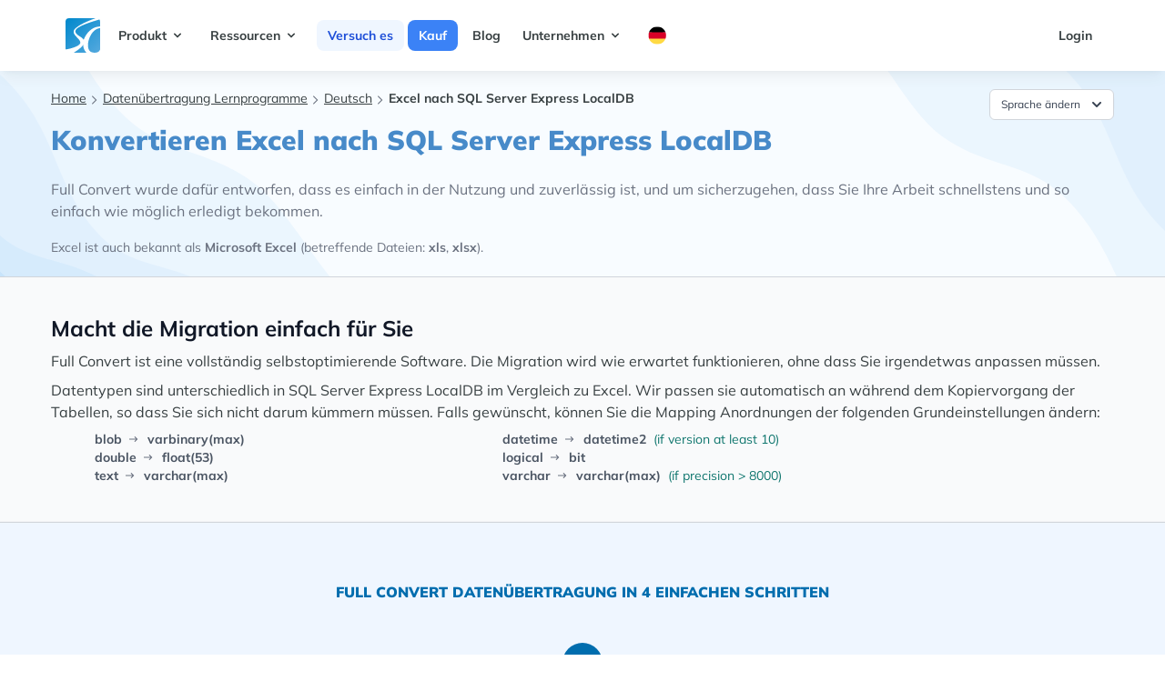

--- FILE ---
content_type: text/html; charset=utf-8
request_url: https://www.fullconvert.com/de/howto/excel-to-localdb
body_size: 10149
content:
<!DOCTYPE html>
<html lang="de" class="scroll-smooth">
  <head>
    <meta charset="utf-8">
    <meta http-equiv="X-UA-Compatible" content="IE=edge">
    <meta name="viewport" content="width=device-width, initial-scale=1.0">
<meta content="bnwMGHYTAAsbBFRIEmI7VAoqBDUiO2IG7QHLERC9Tim9jRTdIysEWjQL" name="csrf-token">
    <link phx-track-static rel="stylesheet" href="/assets/app-e696a75cbecfb3098ddae63543cc18ab.css?vsn=d">

      <script type="text/javascript">
        window.isCartPage = false;
      </script>

    <script defer phx-track-static type="text/javascript" src="/assets/app-e51f75c2e17d0ff3b91e2c3d5e59de25.js?vsn=d"></script>
<title>Excel nach SQL Server Express LocalDB | Full Convert</title>
    <meta content="Lernprogramm zur Datenbankübertragung - schnell Tabellen, Verzeichnisse, Fremdschlüssel und Daten kopieren. Konvertieren Excel nach SQL Server Express LocalDB." name="description">

    <link rel="canonical" href="https://www.fullconvert.com/de/howto/excel-to-localdb">
    <!-- preconnect begin -->
    <!-- preconnect end -->

    <!-- preload begin -->
    <link rel='preload' href='/fonts/mulish-v7-latin-regular.woff2' as='font' crossorigin="anonymous" />
    <link rel='preload' href='/fonts/mulish-v7-latin-700.woff2' as='font' crossorigin="anonymous" />
    <link rel='preload' href='/fonts/mulish-v7-latin-900.woff2' as='font' crossorigin="anonymous" />
      <!-- preload end -->




<script defer data-domain="fullconvert.com" src="https://plausible.io/js/script.js"></script>


<!-- Google Tag Manager -->
<script>(function(w,d,s,l,i){w[l]=w[l]||[];w[l].push({'gtm.start':
new Date().getTime(),event:'gtm.js'});var f=d.getElementsByTagName(s)[0],
j=d.createElement(s),dl=l!='dataLayer'?'&l='+l:'';j.async=true;j.src=
'https://www.googletagmanager.com/gtm.js?id='+i+dl;f.parentNode.insertBefore(j,f);
})(window,document,'script','dataLayer','GTM-NW5DSPMH');</script>
<!-- End Google Tag Manager -->

  </head>
  <body class="text-darkgray">
<!-- Google Tag Manager (noscript) -->
<noscript><iframe src="https://www.googletagmanager.com/ns.html?id=GTM-NW5DSPMH"
height="0" width="0" style="display:none;visibility:hidden"></iframe></noscript>
<!-- End Google Tag Manager (noscript) -->

<nav class="shadow-lg min-h-24">
    <div class="container mx-auto px-8 lg:px-16">
      <div class="flex justify-between">

        <div class="flex text-sm font-bold">
          <!-- logo -->
          <div class="">
            <a href="/de" class="flex items-center py-5 px-2 text-gray-700 hover:text-gray-900">
              <svg width="38" height="38" viewBox="0 0 38 38" fill="none" xmlns="http://www.w3.org/2000/svg">
                <g clip-path="url(#clip0_1112_1887)">
                <rect width="38" height="38" rx="4" fill="url(#paint0_linear_1112_1887)"></rect>
                <path d="M26.6422 36.1265C27.7916 37.4134 30.0127 37.9791 32.2001 37.9791C36.9923 37.9791 38 35.5 39.6106 31.0001V44.0002H22.9369L23.4 38.4423C19.1049 34.1471 18.5352 28.8376 20.1579 23.158C22.9538 16.4899 28.3602 10.2426 35.9053 9.26327L38.6843 9V10.7388C32.0109 11.3493 28.1673 16.6211 26 22.5C24.5526 26.425 23.5898 32.7081 26.6422 36.1265Z" fill="white"></path>
                <path d="M19.2316 29.6422C17.3478 32.4227 13.3802 35.2228 9.04213 37.979L3.94739 41.6843H-3V34.2738H0.705272C2.88081 33.9839 4.59308 33.553 5.33686 33.3475C28.8097 26.8693 6.80842 21.3776 9.04213 13.8948C10.1562 10.1625 19.5893 4.69396 33.1264 0H40.5369L35.9054 1.85264C25.5321 4.86055 11.6016 9.52482 10.8948 13.8948C10.1184 18.6921 18.3634 20.127 20.158 24.0843C20.899 27.419 19.8492 29.179 19.2316 29.6422Z" fill="white"></path>
                </g>
                <defs>
                <linearGradient id="paint0_linear_1112_1887" x1="0" y1="0" x2="38" y2="38" gradientUnits="userSpaceOnUse">
                <stop stop-color="#0088CC"></stop>
                <stop offset="1" stop-color="#55A9DE"></stop>
                </linearGradient>
                <clipPath id="clip0_1112_1887">
                <rect width="38" height="38" fill="white"></rect>
                </clipPath>
                </defs>
              </svg>
            </a>
          </div>

          <!-- primary nav -->
          <div class="primary-color hidden md:flex items-center">
            
              
                <div @click.away="open = false" class="relative" x-data="{ open: false }">
                  <button @click="open = !open" class="flex flex-row items-center w-full mr-1 px-3 py-2 mt-2 text-sm font-bold text-left bg-transparent rounded-lg dark-mode:bg-transparent dark-mode:focus:text-white dark-mode:hover:text-white dark-mode:focus:bg-gray-600 dark-mode:hover:bg-gray-600 md:w-auto md:inline md:mt-0  hover:text-gray-900 focus:text-gray-900 hover:bg-blue-50 focus:bg-blue-100 focus:outline-none focus:shadow-outline">
                    
                      <span>Produkt</span>
                      <svg fill="currentColor" viewBox="0 0 20 20" :class="{'rotate-180': open, 'rotate-0': !open}" class="inline w-4 h-4 mt-1  transition-transform duration-200 transform md:-mt-1"><path fill-rule="evenodd" d="M5.293 7.293a1 1 0 011.414 0L10 10.586l3.293-3.293a1 1 0 111.414 1.414l-4 4a1 1 0 01-1.414 0l-4-4a1 1 0 010-1.414z" clip-rule="evenodd"></path></svg>
                    
                  </button>
                  <div x-show="open" x-transition:enter="transition ease-out duration-100" x-transition:enter-start="transform opacity-0 scale-95" x-transition:enter-end="transform opacity-100 scale-100" x-transition:leave="transition ease-in duration-75" x-transition:leave-start="transform opacity-100 scale-100" x-transition:leave-end="transform opacity-0 scale-95" class="z-20 absolute left-0 w-full mt-2 origin-top-right rounded-md shadow-lg md:w-48" style="display: none">
                    <div class="px-2 py-2 bg-white rounded-md shadow dark-mode:bg-gray-800">
                      
                        
                          <a class="block px-4 py-2 mt-2 text-sm font-semibold bg-transparent rounded-lg md:mt-0 hover:text-gray-900 focus:text-gray-900 hover:bg-blue-50 focus:bg-blue-100 focus:outline-none focus:shadow-outline" href="/de/overview">Übersicht</a>
                        
                      
                        
                          <a class="block px-4 py-2 mt-2 text-sm font-semibold bg-transparent rounded-lg md:mt-0 hover:text-gray-900 focus:text-gray-900 hover:bg-blue-50 focus:bg-blue-100 focus:outline-none focus:shadow-outline" href="/de/replication">Replication</a>
                        
                      
                        
                          <a class="block px-4 py-2 mt-2 text-sm font-semibold bg-transparent rounded-lg md:mt-0 hover:text-gray-900 focus:text-gray-900 hover:bg-blue-50 focus:bg-blue-100 focus:outline-none focus:shadow-outline" href="/de/support">Kundensupport</a>
                        
                      
                    </div>
                  </div>
                </div>
              
            
              
                <div @click.away="open = false" class="relative" x-data="{ open: false }">
                  <button @click="open = !open" class="flex flex-row items-center w-full mr-1 px-3 py-2 mt-2 text-sm font-bold text-left bg-transparent rounded-lg dark-mode:bg-transparent dark-mode:focus:text-white dark-mode:hover:text-white dark-mode:focus:bg-gray-600 dark-mode:hover:bg-gray-600 md:w-auto md:inline md:mt-0  hover:text-gray-900 focus:text-gray-900 hover:bg-blue-50 focus:bg-blue-100 focus:outline-none focus:shadow-outline">
                    
                      <span>Ressourcen</span>
                      <svg fill="currentColor" viewBox="0 0 20 20" :class="{'rotate-180': open, 'rotate-0': !open}" class="inline w-4 h-4 mt-1  transition-transform duration-200 transform md:-mt-1"><path fill-rule="evenodd" d="M5.293 7.293a1 1 0 011.414 0L10 10.586l3.293-3.293a1 1 0 111.414 1.414l-4 4a1 1 0 01-1.414 0l-4-4a1 1 0 010-1.414z" clip-rule="evenodd"></path></svg>
                    
                  </button>
                  <div x-show="open" x-transition:enter="transition ease-out duration-100" x-transition:enter-start="transform opacity-0 scale-95" x-transition:enter-end="transform opacity-100 scale-100" x-transition:leave="transition ease-in duration-75" x-transition:leave-start="transform opacity-100 scale-100" x-transition:leave-end="transform opacity-0 scale-95" class="z-20 absolute left-0 w-full mt-2 origin-top-right rounded-md shadow-lg md:w-48" style="display: none">
                    <div class="px-2 py-2 bg-white rounded-md shadow dark-mode:bg-gray-800">
                      
                        
                          <a class="block px-4 py-2 mt-2 text-sm font-semibold bg-transparent rounded-lg md:mt-0 hover:text-gray-900 focus:text-gray-900 hover:bg-blue-50 focus:bg-blue-100 focus:outline-none focus:shadow-outline" href="/de/all-tutorials">Lernprogramme</a>
                        
                      
                        
                          <a class="block px-4 py-2 mt-2 text-sm font-semibold bg-transparent rounded-lg md:mt-0 hover:text-gray-900 focus:text-gray-900 hover:bg-blue-50 focus:bg-blue-100 focus:outline-none focus:shadow-outline" href="/documentation">Handbuch</a>
                        
                      
                        
                          <a class="block px-4 py-2 mt-2 text-sm font-semibold bg-transparent rounded-lg md:mt-0 hover:text-gray-900 focus:text-gray-900 hover:bg-blue-50 focus:bg-blue-100 focus:outline-none focus:shadow-outline" href="/de/changelog">Änderungsprotokoll</a>
                        
                      
                        
                          <a class="block px-4 py-2 mt-2 text-sm font-semibold bg-transparent rounded-lg md:mt-0 hover:text-gray-900 focus:text-gray-900 hover:bg-blue-50 focus:bg-blue-100 focus:outline-none focus:shadow-outline" href="/de/databases">Datenbanken</a>
                        
                      
                    </div>
                  </div>
                </div>
              
            
              
                <div>
  <a href="/de/trial" class="ml-1 bg-blue-50 text-blue-700 hover:bg-blue-200 hover:text-blue-900 px-3 py-2 w-full rounded-lg">Versuch es</a>
</div>
              
            
              
                <div>
  <a href="/de/order" class="ml-1 bg-blue-500 text-white hover:bg-blue-700 hover:text-white px-3 py-2 w-full rounded-lg">Kauf</a>
</div>
              
            
              
                <div>
  <a href="https://blog.spectralcore.com" class="ml-1 hover:text-gray-900 hover:bg-gray-100 px-3 py-2 w-full rounded-lg">Blog</a>
</div>
              
            
              
                <div @click.away="open = false" class="relative" x-data="{ open: false }">
                  <button @click="open = !open" class="flex flex-row items-center w-full mr-1 px-3 py-2 mt-2 text-sm font-bold text-left bg-transparent rounded-lg dark-mode:bg-transparent dark-mode:focus:text-white dark-mode:hover:text-white dark-mode:focus:bg-gray-600 dark-mode:hover:bg-gray-600 md:w-auto md:inline md:mt-0  hover:text-gray-900 focus:text-gray-900 hover:bg-blue-50 focus:bg-blue-100 focus:outline-none focus:shadow-outline">
                    
                      <span>Unternehmen</span>
                      <svg fill="currentColor" viewBox="0 0 20 20" :class="{'rotate-180': open, 'rotate-0': !open}" class="inline w-4 h-4 mt-1  transition-transform duration-200 transform md:-mt-1"><path fill-rule="evenodd" d="M5.293 7.293a1 1 0 011.414 0L10 10.586l3.293-3.293a1 1 0 111.414 1.414l-4 4a1 1 0 01-1.414 0l-4-4a1 1 0 010-1.414z" clip-rule="evenodd"></path></svg>
                    
                  </button>
                  <div x-show="open" x-transition:enter="transition ease-out duration-100" x-transition:enter-start="transform opacity-0 scale-95" x-transition:enter-end="transform opacity-100 scale-100" x-transition:leave="transition ease-in duration-75" x-transition:leave-start="transform opacity-100 scale-100" x-transition:leave-end="transform opacity-0 scale-95" class="z-20 absolute left-0 w-full mt-2 origin-top-right rounded-md shadow-lg md:w-48" style="display: none">
                    <div class="px-2 py-2 bg-white rounded-md shadow dark-mode:bg-gray-800">
                      
                        
                          <a class="block px-4 py-2 mt-2 text-sm font-semibold bg-transparent rounded-lg md:mt-0 hover:text-gray-900 focus:text-gray-900 hover:bg-blue-50 focus:bg-blue-100 focus:outline-none focus:shadow-outline" href="/de/about">Über uns</a>
                        
                      
                        
                          <a class="block px-4 py-2 mt-2 text-sm font-semibold bg-transparent rounded-lg md:mt-0 hover:text-gray-900 focus:text-gray-900 hover:bg-blue-50 focus:bg-blue-100 focus:outline-none focus:shadow-outline" href="/de/contact">Kontakt</a>
                        
                      
                    </div>
                  </div>
                </div>
              
            
              
                <div @click.away="open = false" class="relative" x-data="{ open: false }">
                  <button @click="open = !open" class="flex flex-row items-center w-full mr-1 px-3 py-2 mt-2 text-sm font-bold text-left bg-transparent rounded-lg dark-mode:bg-transparent dark-mode:focus:text-white dark-mode:hover:text-white dark-mode:focus:bg-gray-600 dark-mode:hover:bg-gray-600 md:w-auto md:inline md:mt-0  hover:text-gray-900 focus:text-gray-900 hover:bg-blue-50 focus:bg-blue-100 focus:outline-none focus:shadow-outline">
                    
                      <img class="w-5 h-5" src="/images/flags/rounded-de.svg" alt="">
                    
                  </button>
                  <div x-show="open" x-transition:enter="transition ease-out duration-100" x-transition:enter-start="transform opacity-0 scale-95" x-transition:enter-end="transform opacity-100 scale-100" x-transition:leave="transition ease-in duration-75" x-transition:leave-start="transform opacity-100 scale-100" x-transition:leave-end="transform opacity-0 scale-95" class="z-20 absolute left-0 w-full mt-2 origin-top-right rounded-md shadow-lg md:w-48" style="display: none">
                    <div class="px-2 py-2 bg-white rounded-md shadow dark-mode:bg-gray-800">
                      
                        
                          <a class="block px-4 py-2 mt-2 text-sm font-semibold bg-transparent rounded-lg md:mt-0 hover:text-gray-900 focus:text-gray-900 hover:bg-blue-50 focus:bg-blue-100 focus:outline-none focus:shadow-outline" href="/howto/excel-to-localdb">English</a>
                        
                      
                        
                          <a class="block px-4 py-2 mt-2 text-sm font-semibold bg-transparent rounded-lg md:mt-0 hover:text-gray-900 focus:text-gray-900 hover:bg-blue-50 focus:bg-blue-100 focus:outline-none focus:shadow-outline" href="/de/howto/excel-to-localdb">Deutsch</a>
                        
                      
                        
                          <a class="block px-4 py-2 mt-2 text-sm font-semibold bg-transparent rounded-lg md:mt-0 hover:text-gray-900 focus:text-gray-900 hover:bg-blue-50 focus:bg-blue-100 focus:outline-none focus:shadow-outline" href="/pt/howto/excel-to-localdb">Português</a>
                        
                      
                        
                          <a class="block px-4 py-2 mt-2 text-sm font-semibold bg-transparent rounded-lg md:mt-0 hover:text-gray-900 focus:text-gray-900 hover:bg-blue-50 focus:bg-blue-100 focus:outline-none focus:shadow-outline" href="/it/howto/excel-to-localdb">Italiano</a>
                        
                      
                        
                          <a class="block px-4 py-2 mt-2 text-sm font-semibold bg-transparent rounded-lg md:mt-0 hover:text-gray-900 focus:text-gray-900 hover:bg-blue-50 focus:bg-blue-100 focus:outline-none focus:shadow-outline" href="/fr/howto/excel-to-localdb">Français</a>
                        
                      
                    </div>
                  </div>
                </div>
              
            
          </div>
        </div>

        <!-- secondary nav -->
        <div class="hidden md:flex items-center space-x-1 text-sm font-bold">
          <a href="https://www.spectralcore.com/client" class="flex flex-row items-center w-full mr-1 px-3 py-2 mt-2 text-sm font-bold text-left bg-transparent rounded-lg dark-mode:bg-transparent dark-mode:focus:text-white dark-mode:hover:text-white dark-mode:focus:bg-gray-600 dark-mode:hover:bg-gray-600 md:w-auto md:inline md:mt-0 hover:text-gray-900 focus:text-gray-900 hover:bg-blue-50 focus:bg-blue-100 focus:outline-none focus:shadow-outline">Login</a>
        </div>

        <!-- mobile button goes here -->
        <div class="md:hidden flex items-center">
          <button class="mobile-menu-button">
            <svg class="w-6 h-6" xmlns="http://www.w3.org/2000/svg" fill="none" viewBox="0 0 24 24" stroke="currentColor">
              <path stroke-linecap="round" stroke-linejoin="round" stroke-width="2" d="M4 6h16M4 12h16M4 18h16"></path>
            </svg>
          </button>
        </div>

      </div>
    </div>

    <!-- mobile menu -->
    <div class="mobile-menu hidden md:hidden px-4 pb-4 ">
      
        
          <div @click.away="open = false" class="relative" x-data="{ open: false }">
            <button @click="open = !open" class="flex flex-row items-center w-full mr-1 px-3 py-2 mt-2 text-sm font-bold text-left  rounded-lg  md:w-auto md:inline md:mt-0  hover:text-gray-900 focus:text-gray-900 hover:bg-blue-50 focus:bg-blue-100 focus:outline-none focus:shadow-outline">
              <span>Produkt</span>
              <svg fill="currentColor" viewBox="0 0 20 20" :class="{'rotate-180': open, 'rotate-0': !open}" class="inline w-4 h-4 mt-1  transition-transform duration-200 transform md:-mt-1"><path fill-rule="evenodd" d="M5.293 7.293a1 1 0 011.414 0L10 10.586l3.293-3.293a1 1 0 111.414 1.414l-4 4a1 1 0 01-1.414 0l-4-4a1 1 0 010-1.414z" clip-rule="evenodd"></path></svg>
            </button>
            <div x-show="open" x-transition:enter="transition ease-out duration-100" x-transition:enter-start="transform opacity-0 scale-95" x-transition:enter-end="transform opacity-100 scale-100" x-transition:leave="transition ease-in duration-75" x-transition:leave-start="transform opacity-100 scale-100" x-transition:leave-end="transform opacity-0 scale-95" class="relative right-0 w-full mt-2 origin-top-right rounded-md  md:w-48">
              <div class="px-2 py-2 bg-white rounded-md shadow dark-mode:bg-gray-800">
                
                  
                    <a class="block px-4 py-2 mt-2 text-sm font-semibold  rounded-lg md:mt-0 hover:text-gray-900 focus:text-gray-900 hover:bg-blue-50 focus:bg-blue-100 focus:outline-none focus:shadow-outline" href="/de/overview">Übersicht</a>
                  
                
                  
                    <a class="block px-4 py-2 mt-2 text-sm font-semibold  rounded-lg md:mt-0 hover:text-gray-900 focus:text-gray-900 hover:bg-blue-50 focus:bg-blue-100 focus:outline-none focus:shadow-outline" href="/de/replication">Replication</a>
                  
                
                  
                    <a class="block px-4 py-2 mt-2 text-sm font-semibold  rounded-lg md:mt-0 hover:text-gray-900 focus:text-gray-900 hover:bg-blue-50 focus:bg-blue-100 focus:outline-none focus:shadow-outline" href="/de/support">Kundensupport</a>
                  
                
              </div>
            </div>
          </div>
        
      
        
          <div @click.away="open = false" class="relative" x-data="{ open: false }">
            <button @click="open = !open" class="flex flex-row items-center w-full mr-1 px-3 py-2 mt-2 text-sm font-bold text-left  rounded-lg  md:w-auto md:inline md:mt-0  hover:text-gray-900 focus:text-gray-900 hover:bg-blue-50 focus:bg-blue-100 focus:outline-none focus:shadow-outline">
              <span>Ressourcen</span>
              <svg fill="currentColor" viewBox="0 0 20 20" :class="{'rotate-180': open, 'rotate-0': !open}" class="inline w-4 h-4 mt-1  transition-transform duration-200 transform md:-mt-1"><path fill-rule="evenodd" d="M5.293 7.293a1 1 0 011.414 0L10 10.586l3.293-3.293a1 1 0 111.414 1.414l-4 4a1 1 0 01-1.414 0l-4-4a1 1 0 010-1.414z" clip-rule="evenodd"></path></svg>
            </button>
            <div x-show="open" x-transition:enter="transition ease-out duration-100" x-transition:enter-start="transform opacity-0 scale-95" x-transition:enter-end="transform opacity-100 scale-100" x-transition:leave="transition ease-in duration-75" x-transition:leave-start="transform opacity-100 scale-100" x-transition:leave-end="transform opacity-0 scale-95" class="relative right-0 w-full mt-2 origin-top-right rounded-md  md:w-48">
              <div class="px-2 py-2 bg-white rounded-md shadow dark-mode:bg-gray-800">
                
                  
                    <a class="block px-4 py-2 mt-2 text-sm font-semibold  rounded-lg md:mt-0 hover:text-gray-900 focus:text-gray-900 hover:bg-blue-50 focus:bg-blue-100 focus:outline-none focus:shadow-outline" href="/de/all-tutorials">Lernprogramme</a>
                  
                
                  
                    <a class="block px-4 py-2 mt-2 text-sm font-semibold  rounded-lg md:mt-0 hover:text-gray-900 focus:text-gray-900 hover:bg-blue-50 focus:bg-blue-100 focus:outline-none focus:shadow-outline" href="/documentation">Handbuch</a>
                  
                
                  
                    <a class="block px-4 py-2 mt-2 text-sm font-semibold  rounded-lg md:mt-0 hover:text-gray-900 focus:text-gray-900 hover:bg-blue-50 focus:bg-blue-100 focus:outline-none focus:shadow-outline" href="/de/changelog">Änderungsprotokoll</a>
                  
                
                  
                    <a class="block px-4 py-2 mt-2 text-sm font-semibold  rounded-lg md:mt-0 hover:text-gray-900 focus:text-gray-900 hover:bg-blue-50 focus:bg-blue-100 focus:outline-none focus:shadow-outline" href="/de/databases">Datenbanken</a>
                  
                
              </div>
            </div>
          </div>
        
      
        
          <div class="pt-2 ">
            <a href="/de/trial" class="text-sm font-bold  hover:text-gray-900 hover:bg-gray-100 mr-1 px-3 py-2 w-full rounded-lg">Versuch es</a>
          </div>
        
      
        
          <div class="pt-2 ">
            <a href="/de/order" class="text-sm font-bold  hover:text-gray-900 hover:bg-gray-100 mr-1 px-3 py-2 w-full rounded-lg">Kauf</a>
          </div>
        
      
        
          <div class="pt-2 ">
            <a href="https://blog.spectralcore.com" class="text-sm font-bold  hover:text-gray-900 hover:bg-gray-100 mr-1 px-3 py-2 w-full rounded-lg">Blog</a>
          </div>
        
      
        
          <div @click.away="open = false" class="relative" x-data="{ open: false }">
            <button @click="open = !open" class="flex flex-row items-center w-full mr-1 px-3 py-2 mt-2 text-sm font-bold text-left  rounded-lg  md:w-auto md:inline md:mt-0  hover:text-gray-900 focus:text-gray-900 hover:bg-blue-50 focus:bg-blue-100 focus:outline-none focus:shadow-outline">
              <span>Unternehmen</span>
              <svg fill="currentColor" viewBox="0 0 20 20" :class="{'rotate-180': open, 'rotate-0': !open}" class="inline w-4 h-4 mt-1  transition-transform duration-200 transform md:-mt-1"><path fill-rule="evenodd" d="M5.293 7.293a1 1 0 011.414 0L10 10.586l3.293-3.293a1 1 0 111.414 1.414l-4 4a1 1 0 01-1.414 0l-4-4a1 1 0 010-1.414z" clip-rule="evenodd"></path></svg>
            </button>
            <div x-show="open" x-transition:enter="transition ease-out duration-100" x-transition:enter-start="transform opacity-0 scale-95" x-transition:enter-end="transform opacity-100 scale-100" x-transition:leave="transition ease-in duration-75" x-transition:leave-start="transform opacity-100 scale-100" x-transition:leave-end="transform opacity-0 scale-95" class="relative right-0 w-full mt-2 origin-top-right rounded-md  md:w-48">
              <div class="px-2 py-2 bg-white rounded-md shadow dark-mode:bg-gray-800">
                
                  
                    <a class="block px-4 py-2 mt-2 text-sm font-semibold  rounded-lg md:mt-0 hover:text-gray-900 focus:text-gray-900 hover:bg-blue-50 focus:bg-blue-100 focus:outline-none focus:shadow-outline" href="/de/about">Über uns</a>
                  
                
                  
                    <a class="block px-4 py-2 mt-2 text-sm font-semibold  rounded-lg md:mt-0 hover:text-gray-900 focus:text-gray-900 hover:bg-blue-50 focus:bg-blue-100 focus:outline-none focus:shadow-outline" href="/de/contact">Kontakt</a>
                  
                
              </div>
            </div>
          </div>
        
      
        
          <div @click.away="open = false" class="relative" x-data="{ open: false }">
            <button @click="open = !open" class="flex flex-row items-center w-full mr-1 px-3 py-2 mt-2 text-sm font-bold text-left  rounded-lg  md:w-auto md:inline md:mt-0  hover:text-gray-900 focus:text-gray-900 hover:bg-blue-50 focus:bg-blue-100 focus:outline-none focus:shadow-outline">
              <span>lang</span>
              <svg fill="currentColor" viewBox="0 0 20 20" :class="{'rotate-180': open, 'rotate-0': !open}" class="inline w-4 h-4 mt-1  transition-transform duration-200 transform md:-mt-1"><path fill-rule="evenodd" d="M5.293 7.293a1 1 0 011.414 0L10 10.586l3.293-3.293a1 1 0 111.414 1.414l-4 4a1 1 0 01-1.414 0l-4-4a1 1 0 010-1.414z" clip-rule="evenodd"></path></svg>
            </button>
            <div x-show="open" x-transition:enter="transition ease-out duration-100" x-transition:enter-start="transform opacity-0 scale-95" x-transition:enter-end="transform opacity-100 scale-100" x-transition:leave="transition ease-in duration-75" x-transition:leave-start="transform opacity-100 scale-100" x-transition:leave-end="transform opacity-0 scale-95" class="relative right-0 w-full mt-2 origin-top-right rounded-md  md:w-48">
              <div class="px-2 py-2 bg-white rounded-md shadow dark-mode:bg-gray-800">
                
                  
                    <a class="block px-4 py-2 mt-2 text-sm font-semibold  rounded-lg md:mt-0 hover:text-gray-900 focus:text-gray-900 hover:bg-blue-50 focus:bg-blue-100 focus:outline-none focus:shadow-outline" href="/howto/excel-to-localdb">English</a>
                  
                
                  
                    <a class="block px-4 py-2 mt-2 text-sm font-semibold  rounded-lg md:mt-0 hover:text-gray-900 focus:text-gray-900 hover:bg-blue-50 focus:bg-blue-100 focus:outline-none focus:shadow-outline" href="/de/howto/excel-to-localdb">Deutsch</a>
                  
                
                  
                    <a class="block px-4 py-2 mt-2 text-sm font-semibold  rounded-lg md:mt-0 hover:text-gray-900 focus:text-gray-900 hover:bg-blue-50 focus:bg-blue-100 focus:outline-none focus:shadow-outline" href="/pt/howto/excel-to-localdb">Português</a>
                  
                
                  
                    <a class="block px-4 py-2 mt-2 text-sm font-semibold  rounded-lg md:mt-0 hover:text-gray-900 focus:text-gray-900 hover:bg-blue-50 focus:bg-blue-100 focus:outline-none focus:shadow-outline" href="/it/howto/excel-to-localdb">Italiano</a>
                  
                
                  
                    <a class="block px-4 py-2 mt-2 text-sm font-semibold  rounded-lg md:mt-0 hover:text-gray-900 focus:text-gray-900 hover:bg-blue-50 focus:bg-blue-100 focus:outline-none focus:shadow-outline" href="/fr/howto/excel-to-localdb">Français</a>
                  
                
              </div>
            </div>
          </div>
        
      
    </div>
  </nav>
<div class="bg-hero-product-1 py-5 border-b border-gray-300">
  <div class="relative max-w-xl mx-auto px-4 sm:px-6 lg:px-8 lg:max-w-screen-xl">
    <div class="mx-auto overflow-hidden lg:flex">
      <div class="px-6 relative w-full min-h-[11rem]">
        <div class="flex justify-between">
          <div class="text-xs md:text-sm ">
    <ul class=" inline-flex">
      <li class="flex items-center">
        <a href="/" class="underline pb-1">Home</a>
        <svg aria-hidden="true" focusable="false" data-prefix="far" data-icon="check" class="w-3 h-3 text-gray-500 ml-1.5" role="img" xmlns="http://www.w3.org/2000/svg" viewBox="0 0 576 512">
  <path fill="currentColor" d="M24.707 38.101L4.908 57.899c-4.686 4.686-4.686 12.284 0 16.971L185.607 256 4.908 437.13c-4.686 4.686-4.686 12.284 0 16.971L24.707 473.9c4.686 4.686 12.284 4.686 16.971 0l209.414-209.414c4.686-4.686 4.686-12.284 0-16.971L41.678 38.101c-4.687-4.687-12.285-4.687-16.971 0z"></path>
    
</svg>
      </li>
      
        <li class="flex items-center">
          <a href="/all-tutorials" class="underline pb-1">Datenübertragung Lernprogramme</a>
          <svg aria-hidden="true" focusable="false" data-prefix="far" data-icon="check" class="w-3 h-3 text-gray-500 ml-1.5" role="img" xmlns="http://www.w3.org/2000/svg" viewBox="0 0 576 512">
  <path fill="currentColor" d="M24.707 38.101L4.908 57.899c-4.686 4.686-4.686 12.284 0 16.971L185.607 256 4.908 437.13c-4.686 4.686-4.686 12.284 0 16.971L24.707 473.9c4.686 4.686 12.284 4.686 16.971 0l209.414-209.414c4.686-4.686 4.686-12.284 0-16.971L41.678 38.101c-4.687-4.687-12.285-4.687-16.971 0z"></path>
    
</svg>
        </li>
      
        <li class="flex items-center">
          <a href="/de/tutorials" class="underline pb-1">Deutsch</a>
          <svg aria-hidden="true" focusable="false" data-prefix="far" data-icon="check" class="w-3 h-3 text-gray-500 ml-1.5" role="img" xmlns="http://www.w3.org/2000/svg" viewBox="0 0 576 512">
  <path fill="currentColor" d="M24.707 38.101L4.908 57.899c-4.686 4.686-4.686 12.284 0 16.971L185.607 256 4.908 437.13c-4.686 4.686-4.686 12.284 0 16.971L24.707 473.9c4.686 4.686 12.284 4.686 16.971 0l209.414-209.414c4.686-4.686 4.686-12.284 0-16.971L41.678 38.101c-4.687-4.687-12.285-4.687-16.971 0z"></path>
    
</svg>
        </li>
      
      <li>
        <strong>Excel nach SQL Server Express LocalDB</strong>
      </li>
    </ul>
  </div>
<div x-data="{ open: false }" class="relative inline-block text-left">
  <div>
    <span class="rounded-md shadow-sm">
      <button @click="open = !open" type="button" class="inline-flex justify-center w-full rounded-md border border-gray-300 px-3 py-1.5 bg-white text-xs leading-5 font-medium text-gray-700 hover:text-gray-500 focus:outline-none focus:border-blue-300 focus:shadow-outline-blue active:bg-gray-50 active:text-gray-800 transition ease-in-out duration-150" id="options-menu" aria-haspopup="true" aria-expanded="true">
Sprache ändern
        <svg class="-mr-1 ml-2 h-5 w-5" viewBox="0 0 20 20" fill="currentColor">
          <path fill-rule="evenodd" d="M5.293 7.293a1 1 0 011.414 0L10 10.586l3.293-3.293a1 1 0 111.414 1.414l-4 4a1 1 0 01-1.414 0l-4-4a1 1 0 010-1.414z" clip-rule="evenodd"></path>
        </svg>
      </button>
    </span>
  </div>

  <div x-show="open" @click.away="open = false" class="origin-top-right absolute right-0 mt-1 w-56 rounded-md shadow-sm" x-transition:enter="transition ease-out duration-100" x-transition:enter-start="transform opacity-0 scale-95" x-transition:enter-end="transform opacity-100 scale-100" x-transition:leave="transition ease-in duration-75" x-transition:leave-start="transform opacity-100 scale-100" x-transition:leave-end="transform opacity-0 scale-95">
    <div class="rounded-md bg-white shadow-xs" role="menu" aria-orientation="vertical" aria-labelledby="options-menu">
      <div class="py-1">


            <a href="/howto/excel-to-localdb" title="Convert Excel to SQL Server Express LocalDB">
              <div class="flex items-center bg-white overflow-hidden hover:bg-blue-50">
                <div class="flex-1 px-3 py-1.5 truncate">
                  <p class="text-gray-900 text-xs leading-5 font-medium hover:text-gray-600 transition ease-in-out duration-150">English</p>
                </div>
                <div class="flex-shrink-0 pr-2 w-6 h-6 mr-2 mt-1 inline-flex items-center justify-center text-gray-400 rounded-full bg-transparent hover:text-gray-500 focus:outline-none focus:text-gray-500 focus:bg-gray-100 transition ease-in-out duration-150">
                  <img src="/images/flags/rounded-en.svg" alt="">
                </div>
              </div>
            </a>





            <a href="/pt/howto/excel-to-localdb" title="Converter Excel para SQL Server Express LocalDB">
              <div class="flex items-center bg-white overflow-hidden hover:bg-blue-50">
                <div class="flex-1 px-3 py-1.5 truncate">
                  <p class="text-gray-900 text-xs leading-5 font-medium hover:text-gray-600 transition ease-in-out duration-150">Português</p>
                </div>
                <div class="flex-shrink-0 pr-2 w-6 h-6 mr-2 mt-1 inline-flex items-center justify-center text-gray-400 rounded-full bg-transparent hover:text-gray-500 focus:outline-none focus:text-gray-500 focus:bg-gray-100 transition ease-in-out duration-150">
                  <img src="/images/flags/rounded-pt.svg" alt="">
                </div>
              </div>
            </a>



            <a href="/it/howto/excel-to-localdb" title="La conversione della Excel a SQL Server Express LocalDB">
              <div class="flex items-center bg-white overflow-hidden hover:bg-blue-50">
                <div class="flex-1 px-3 py-1.5 truncate">
                  <p class="text-gray-900 text-xs leading-5 font-medium hover:text-gray-600 transition ease-in-out duration-150">Italiano</p>
                </div>
                <div class="flex-shrink-0 pr-2 w-6 h-6 mr-2 mt-1 inline-flex items-center justify-center text-gray-400 rounded-full bg-transparent hover:text-gray-500 focus:outline-none focus:text-gray-500 focus:bg-gray-100 transition ease-in-out duration-150">
                  <img src="/images/flags/rounded-it.svg" alt="">
                </div>
              </div>
            </a>



            <a href="/fr/howto/excel-to-localdb" title="Convertir Excel de SQL Server Express LocalDB">
              <div class="flex items-center bg-white overflow-hidden hover:bg-blue-50">
                <div class="flex-1 px-3 py-1.5 truncate">
                  <p class="text-gray-900 text-xs leading-5 font-medium hover:text-gray-600 transition ease-in-out duration-150">Français</p>
                </div>
                <div class="flex-shrink-0 pr-2 w-6 h-6 mr-2 mt-1 inline-flex items-center justify-center text-gray-400 rounded-full bg-transparent hover:text-gray-500 focus:outline-none focus:text-gray-500 focus:bg-gray-100 transition ease-in-out duration-150">
                  <img src="/images/flags/rounded-fr.svg" alt="">
                </div>
              </div>
            </a>


      </div>
    </div>
  </div>
</div>
        </div>
        <div class="flex justify-between mt-1">
          <h1 class="text-2xl font-extrabold text-primaryblue sm:text-3xl">
Konvertieren Excel nach SQL Server Express LocalDB
          </h1>
        </div>
        <p class="mt-6 text-base leading-6 text-gray-500 pb-4">
Full Convert wurde dafür entworfen, dass es einfach in der Nutzung und zuverlässig ist, und um sicherzugehen, dass Sie Ihre Arbeit schnellstens und so einfach wie möglich erledigt bekommen.
        </p>

          <p class="text-sm leading-6 text-gray-500">
Excel ist auch bekannt als
<strong>Microsoft Excel</strong>

              (betreffende Dateien: <strong>xls</strong>, <strong>xlsx</strong>).

          </p>


      </div>
    </div>
  </div>
</div>

<div class="bg-gray-50 pt-10 border-b border-gray-100">
  <div class="relative max-w-xl mx-auto px-4 sm:px-6 lg:px-8 lg:max-w-screen-xl">
    <div class="mx-auto overflow-hidden lg:flex">
      <div class="px-6 lg:pb-8 relative w-full">
        <h2 class="text-xl font-bold text-gray-900 sm:text-2xl">Macht die Migration einfach für Sie</h2>
        <p class="mt-2">Full Convert ist eine vollständig selbstoptimierende Software. Die Migration wird wie erwartet funktionieren, ohne dass Sie irgendetwas anpassen müssen.</p>

          <p class="mt-2">Datentypen sind unterschiedlich in SQL Server Express LocalDB im Vergleich zu Excel. Wir passen sie automatisch an während dem Kopiervorgang der Tabellen, so dass Sie sich nicht darum kümmern müssen. Falls gewünscht, können Sie die Mapping Anordnungen der folgenden Grundeinstellungen ändern:</p>

        <ul class="my-2  ml-12 grid grid-cols-2 max-w-4xl">

              <li>
                <div class="flex items-center text-sm font-bold text-gray-600">
blob
                  <svg aria-hidden="true" focusable="false" data-prefix="far" data-icon="check" class="w-3 h-3 text-gray-500 mx-2" role="img" xmlns="http://www.w3.org/2000/svg" viewBox="0 0 576 512">
  <path fill="currentColor" d="M295.515 115.716l-19.626 19.626c-4.753 4.753-4.675 12.484.173 17.14L356.78 230H12c-6.627 0-12 5.373-12 12v28c0 6.627 5.373 12 12 12h344.78l-80.717 77.518c-4.849 4.656-4.927 12.387-.173 17.14l19.626 19.626c4.686 4.686 12.284 4.686 16.971 0l131.799-131.799c4.686-4.686 4.686-12.284 0-16.971L312.485 115.716c-4.686-4.686-12.284-4.686-16.97 0z"></path>
    
</svg>
varbinary(max)

                </div>
              </li>

              <li>
                <div class="flex items-center text-sm font-bold text-gray-600">
datetime
                  <svg aria-hidden="true" focusable="false" data-prefix="far" data-icon="check" class="w-3 h-3 text-gray-500 mx-2" role="img" xmlns="http://www.w3.org/2000/svg" viewBox="0 0 576 512">
  <path fill="currentColor" d="M295.515 115.716l-19.626 19.626c-4.753 4.753-4.675 12.484.173 17.14L356.78 230H12c-6.627 0-12 5.373-12 12v28c0 6.627 5.373 12 12 12h344.78l-80.717 77.518c-4.849 4.656-4.927 12.387-.173 17.14l19.626 19.626c4.686 4.686 12.284 4.686 16.971 0l131.799-131.799c4.686-4.686 4.686-12.284 0-16.971L312.485 115.716c-4.686-4.686-12.284-4.686-16.97 0z"></path>
    
</svg>
datetime2

                    <span class="ml-2 text-sm text-teal-700 font-normal">(if version at least 10)</span>

                </div>
              </li>

              <li>
                <div class="flex items-center text-sm font-bold text-gray-600">
double
                  <svg aria-hidden="true" focusable="false" data-prefix="far" data-icon="check" class="w-3 h-3 text-gray-500 mx-2" role="img" xmlns="http://www.w3.org/2000/svg" viewBox="0 0 576 512">
  <path fill="currentColor" d="M295.515 115.716l-19.626 19.626c-4.753 4.753-4.675 12.484.173 17.14L356.78 230H12c-6.627 0-12 5.373-12 12v28c0 6.627 5.373 12 12 12h344.78l-80.717 77.518c-4.849 4.656-4.927 12.387-.173 17.14l19.626 19.626c4.686 4.686 12.284 4.686 16.971 0l131.799-131.799c4.686-4.686 4.686-12.284 0-16.971L312.485 115.716c-4.686-4.686-12.284-4.686-16.97 0z"></path>
    
</svg>
float(53)

                </div>
              </li>

              <li>
                <div class="flex items-center text-sm font-bold text-gray-600">
logical
                  <svg aria-hidden="true" focusable="false" data-prefix="far" data-icon="check" class="w-3 h-3 text-gray-500 mx-2" role="img" xmlns="http://www.w3.org/2000/svg" viewBox="0 0 576 512">
  <path fill="currentColor" d="M295.515 115.716l-19.626 19.626c-4.753 4.753-4.675 12.484.173 17.14L356.78 230H12c-6.627 0-12 5.373-12 12v28c0 6.627 5.373 12 12 12h344.78l-80.717 77.518c-4.849 4.656-4.927 12.387-.173 17.14l19.626 19.626c4.686 4.686 12.284 4.686 16.971 0l131.799-131.799c4.686-4.686 4.686-12.284 0-16.971L312.485 115.716c-4.686-4.686-12.284-4.686-16.97 0z"></path>
    
</svg>
bit

                </div>
              </li>

              <li>
                <div class="flex items-center text-sm font-bold text-gray-600">
text
                  <svg aria-hidden="true" focusable="false" data-prefix="far" data-icon="check" class="w-3 h-3 text-gray-500 mx-2" role="img" xmlns="http://www.w3.org/2000/svg" viewBox="0 0 576 512">
  <path fill="currentColor" d="M295.515 115.716l-19.626 19.626c-4.753 4.753-4.675 12.484.173 17.14L356.78 230H12c-6.627 0-12 5.373-12 12v28c0 6.627 5.373 12 12 12h344.78l-80.717 77.518c-4.849 4.656-4.927 12.387-.173 17.14l19.626 19.626c4.686 4.686 12.284 4.686 16.971 0l131.799-131.799c4.686-4.686 4.686-12.284 0-16.971L312.485 115.716c-4.686-4.686-12.284-4.686-16.97 0z"></path>
    
</svg>
varchar(max)

                </div>
              </li>

              <li>
                <div class="flex items-center text-sm font-bold text-gray-600">
varchar
                  <svg aria-hidden="true" focusable="false" data-prefix="far" data-icon="check" class="w-3 h-3 text-gray-500 mx-2" role="img" xmlns="http://www.w3.org/2000/svg" viewBox="0 0 576 512">
  <path fill="currentColor" d="M295.515 115.716l-19.626 19.626c-4.753 4.753-4.675 12.484.173 17.14L356.78 230H12c-6.627 0-12 5.373-12 12v28c0 6.627 5.373 12 12 12h344.78l-80.717 77.518c-4.849 4.656-4.927 12.387-.173 17.14l19.626 19.626c4.686 4.686 12.284 4.686 16.971 0l131.799-131.799c4.686-4.686 4.686-12.284 0-16.971L312.485 115.716c-4.686-4.686-12.284-4.686-16.97 0z"></path>
    
</svg>
varchar(max)

                    <span class="ml-2 text-sm text-teal-700 font-normal">(if precision &gt; 8000)</span>

                </div>
              </li>

        </ul>
      </div>
    </div>
  </div>
</div>

<section class="steps-section bg-blue-50 border-t border-gray-300">
  <div class="container mx-auto py-16 px-6 md:px-8 lg:px-20">
      <h4 class="mb-10 md:mb-16 text-center font-extrabold text-lightblue text-capital uppercase">
Full Convert Datenübertragung in 4 einfachen Schritten
      </h4>
      <div class="first-row bg-white shadow-lg rounded-lg">
          <div class="flex justify-center">
              <div class="absolute w-11 h-11 pl-4 pt-2 rounded-full bg-lightblue -mt-5 text-white font-bold text-xl">
                  1.
              </div>
          </div>
          <div class="py-10 md:p-10 px-3">
              <div class="md:grid grid-cols-2  gap-8 md:flex items-center ">
                <img src="/images/docs/conn/excel.webp" alt="Excel connection" class="rounded max-w-md w-5/6 mx-auto md:mx-0 shadow-lg shadow-primaryblue/50">
                <div>
                  <h2 class="text-3xl md:text-xl lg:text-3xl primary-color font-extrabold mt-6 md:mt-0 mb-3 lg:mb-6 text-center md:text-left">Excel</h2>
<p class='mt-3 leading-7 text-gray-700'>Wählen Sie Excel aus der Liste der verfügbaren Datenbanken aus. Full Convert unterstützt alle Versionen von Excel Dokumenten - Excel 97 bis Excel 2007. XLS und SLSX Dateien werden einwandfrei gelesen. Die Formeln werden während der Konvertierung kalkuliert, so dass die Zieldatenbank bereits die Ergebnisse der Formeln und nicht die Formel selbst enthält. </p><p class='mt-3 leading-7 text-gray-700'>Tippen Sie den Namen des Ordners ein, in dem sich Ihre Excel Dokumente befinden, oder klicken Sie auf die "..." (drei Auslassungspunkte) Schaltfläche auf der rechten Seite und Full Convert wird das Baumstrukturverzeichnis öffnen. </p><p class='mt-3 leading-7 text-gray-700'>Sie müssen noch nicht einmal Excel installiert haben, um Ihre Excel Dokumente zu konvertieren. Full Convert kann Ihre Excel Dateien selbst lesen. </p><p class='mt-3 leading-7 text-gray-700'></p>
                </div>
              </div>
          </div>
      </div>
      <div class="flex justify-center">
          <div class="h-[100px] border-dotted border-l-2 border-lightblue"></div>
      </div>
      <div class="second-row bg-white shadow-lg rounded-lg">
          <div class="flex justify-center">
              <div class="absolute w-11 h-11 pl-4 pt-2 rounded-full bg-lightblue -mt-5 text-white font-bold text-xl">
                  2.
              </div>
          </div>
          <div class="py-10 md:p-10 px-3">
              <div class="md:grid grid-cols-2 gap-8 md:flex items-center">
                  <div>
                      <h2 class="text-3xl md:text-xl lg:text-3xl primary-color font-extrabold mb-3 lg:mb-6  text-center md:text-left">SQL Server Express LocalDB</h2>
                      <p class="secondary-color text-base md:text-sm lg:text-base  text-center md:text-left"><p class='mt-3 leading-7 text-gray-700'>Wir wählen SQL Server Express LocalDB aus der Dropdown-Liste aus und geben die Verbindungsparameter ein.</p></p>
                  </div>
                  <img src="/images/docs/conn/localdb.webp" alt="SQL Server Express LocalDB connection" class="rounded max-w-md w-5/6 mx-auto md:mx-0 shadow-lg shadow-primaryblue/50">
              </div>
          </div>
      </div>
      <div class="flex justify-center">
          <div class="h-[100px] border-dotted border-l-2 border-lightblue"></div>
      </div>
      <div class="third-row bg-white shadow-lg rounded-lg">
          <div class="flex justify-center">
              <div class="absolute w-11 h-11 pl-4 pt-2 rounded-full bg-lightblue -mt-5 text-white font-bold text-xl">
                  3.
              </div>
          </div>
          <div class="py-10 md:p-10 px-3">
              <div class="md:grid grid-cols-2 md:flex items-center">
                  <div>
                      <img src="/images/20.07/project-overview.webp" alt="" class="rounded max-w-md w-5/6 mx-auto md:mx-0 shadow-lg shadow-primaryblue/50">
                  </div>
                  <div>
                      <h2 class="text-3xl md:text-xl lg:text-3xl primary-color font-extrabold mt-6 md:mt-0 mb-3 lg:mb-6 text-center md:text-left">
Starten Sie die Umwandlung
                      </h2>
                      <p class="secondary-color text-base md:text-sm lg:text-base  text-center md:text-left">
Für die Umwandlung werden standardgemäß alle Ausgangstabellen ausgewählt. Sollten Sie nur ein paar der Tabellen benötigen, wählen Sie einfach diejenigen ab, die Sie nicht benötigen. Sie können auch alle auf einmal abwählen und danach nur diejenigen auswählen, die Sie benötigen.
                          <span class="block my-2">Zum Starten, klicken Sie den <u>Kopieren Ihrer Datenbank</u> Button.</span>
                      </p>
                  </div>
              </div>
          </div>
      </div>
      <div class="flex justify-center">
          <div class="h-[100px] border-dotted border-l-2 border-lightblue"></div>
      </div>
      <div class="forth-row bg-white shadow-lg rounded-lg">
          <div class="flex justify-center">
              <div class="absolute w-11 h-11 pl-4 pt-2 rounded-full bg-lightblue -mt-5 text-white font-bold text-xl">
                  4.
              </div>
          </div>
          <div class="py-10 md:p-10 px-3">
              <div class="md:grid grid-cols-2 gap-8 md:flex items-center">
                  <div>
                      <h2 class="text-3xl md:text-xl lg:text-3xl primary-color font-extrabold mb-3 lg:mb-6  text-center md:text-left">Umwandlung</h2>
                      <p class="secondary-color text-base md:text-sm lg:text-base  text-center md:text-left">
Die Umwandlung ist hoch optimiert, d. h. sie kann möglichst schnell durchgeführt werden und behält dabei ihre erstklassische Zuverlässigkeit. Riesige Tabellen werden dabei stückweise umgewandelt, Speicherplatz bewahrt und Ihr Computer reagiert trotzdem noch und bleibt schnell.
                      </p>
                  </div>
                  <div>
                      <img src="/images/20.07/copying-data-8.webp" alt="Data copying from source to target" class="rounded max-w-md w-5/6 mx-auto md:mx-0 shadow-lg shadow-primaryblue/50">
                  </div>
              </div>
          </div>
      </div> 
  </div>
</section>

<section class="target-section">
  <div class="container mx-auto px-8 md:px-32 my-8 md:my-16">
    <div class="md:grid grid-cols-2 gap-8 md:flex items-center">
      <div>
        <img src="/images/20.07/target-database-browser.webp" alt="Target database browser" class="rounded max-w-md w-5/6 mx-auto md:mx-0 shadow-lg shadow-primaryblue/50">
      </div>
      <div>
        <h2 class="text-3xl md:text-xl lg:text-3xl primary-color font-extrabold mt-6 md:mt-0 text-center md:text-left ">
Die Daten sind nun in der Zieldankenbank
        </h2>
        <p class="secondary-color my-4 text-base md:text-sm lg:text-base text-center md:text-left">
          <span class="my-3 block">Benutzen Sie unseren eingebauten Datenbank Browser um die kopierten Daten einzusehen.</span>
Selbstverständlich erhalten Sie Einblick in die Details der Umwandlung sowie ausführliche Informationen zu jeder einzelnen Tabelle.
        </p>
      </div>
    </div>
  </div>
</section>
<section class="mt-10 bg-wavy-light border-t border-blue-200">
    <div class="container mx-auto">
      <div class="py-8 md:py-20 px-5 ">
        <h3 class="text-xl md:text-3xl lg:text-5xl font-black primary-color text-center mt-3 ">
Übertragen Sie jetzt Ihre Daten.
          <br>
<span class="text-lightblue">60-Tage-Geld-Zurück-Garantie</span>
        </h3>
        <p class="text-center text-lg text-lightblue my-8 ">
Full Convert wird von Tausenden von Organisationen in 98 Ländern benutzt.
        </p>
        <div class="flex justify-center space-x-4 md:space-x-8">
          <a href="/de/order" class="primary-button">Plan kaufen</a>
          <a href="/de/trial" class="hidden md:inline secondary-button">Kostenlose 14-Tage Testversion</a>
        </div>
      </div>

    </div>
  </section>
<section class="target-section">
  <div class="container mx-auto px-8 md:px-32 my-4 md:my-8">
    <h4 class="text-2xl mb-6">Ähnliche Migrationen</h4>
    <div class="md:grid grid-cols-2 gap-8 md:flex mb-8 md:mb-16">
      <div>
        <ul class="">

            <li>
              <a href="/de/howto/excel-to-access" class="text-blue-500 hover:underline text-sm">
Excel nach Access
              </a>
            </li>

            <li>
              <a href="/de/howto/excel-to-sybasease" class="text-blue-500 hover:underline text-sm">
Excel nach Adaptive Server Enterprise
              </a>
            </li>

            <li>
              <a href="/de/howto/excel-to-dbf" class="text-blue-500 hover:underline text-sm">
Excel nach Clipper
              </a>
            </li>

            <li>
              <a href="/de/howto/excel-to-cockroach" class="text-blue-500 hover:underline text-sm">
Excel nach CockroachDB
              </a>
            </li>

            <li>
              <a href="/de/howto/excel-to-csv" class="text-blue-500 hover:underline text-sm">
Excel nach CSV
              </a>
            </li>

            <li>
              <a href="/de/howto/excel-to-db2" class="text-blue-500 hover:underline text-sm">
Excel nach DB2 LUW
              </a>
            </li>

            <li>
              <a href="/de/howto/excel-to-dbf" class="text-blue-500 hover:underline text-sm">
Excel nach dBase
              </a>
            </li>

            <li>
              <a href="/de/howto/excel-to-firebird" class="text-blue-500 hover:underline text-sm">
Excel nach Firebird
              </a>
            </li>

            <li>
              <a href="/de/howto/excel-to-greenplum" class="text-blue-500 hover:underline text-sm">
Excel nach Greenplum
              </a>
            </li>

            <li>
              <a href="/de/howto/excel-to-sqlbase" class="text-blue-500 hover:underline text-sm">
Excel nach Gupta SQLBase
              </a>
            </li>

            <li>
              <a href="/de/howto/excel-to-ingres" class="text-blue-500 hover:underline text-sm">
Excel nach Ingres
              </a>
            </li>

            <li>
              <a href="/de/howto/excel-to-interbase" class="text-blue-500 hover:underline text-sm">
Excel nach Interbase
              </a>
            </li>

            <li>
              <a href="/de/howto/excel-to-json" class="text-blue-500 hover:underline text-sm">
Excel nach JSON
              </a>
            </li>

            <li>
              <a href="/de/howto/excel-to-mariadb" class="text-blue-500 hover:underline text-sm">
Excel nach MariaDB
              </a>
            </li>

            <li>
              <a href="/de/howto/excel-to-mysql" class="text-blue-500 hover:underline text-sm">
Excel nach MySQL
              </a>
            </li>

            <li>
              <a href="/de/howto/excel-to-nexusdb" class="text-blue-500 hover:underline text-sm">
Excel nach NexusDB
              </a>
            </li>

            <li>
              <a href="/de/howto/excel-to-odbc" class="text-blue-500 hover:underline text-sm">
Excel nach ODBC
              </a>
            </li>

            <li>
              <a href="/de/howto/excel-to-oracle" class="text-blue-500 hover:underline text-sm">
Excel nach Oracle
              </a>
            </li>

            <li>
              <a href="/de/howto/excel-to-rdb" class="text-blue-500 hover:underline text-sm">
Excel nach Oracle RDB
              </a>
            </li>

            <li>
              <a href="/de/howto/excel-to-pervasive" class="text-blue-500 hover:underline text-sm">
Excel nach Pervasive PSQL
              </a>
            </li>

            <li>
              <a href="/de/howto/excel-to-postgres" class="text-blue-500 hover:underline text-sm">
Excel nach PostgreSQL
              </a>
            </li>

            <li>
              <a href="/de/howto/excel-to-progress" class="text-blue-500 hover:underline text-sm">
Excel nach Progress
              </a>
            </li>

            <li>
              <a href="/de/howto/excel-to-sybaseiq" class="text-blue-500 hover:underline text-sm">
Excel nach SAP IQ
              </a>
            </li>

            <li>
              <a href="/de/howto/excel-to-sybaseasa" class="text-blue-500 hover:underline text-sm">
Excel nach SAP SQL Anywhere
              </a>
            </li>

            <li>
              <a href="/de/howto/excel-to-siard" class="text-blue-500 hover:underline text-sm">
Excel nach SIARD
              </a>
            </li>

            <li>
              <a href="/de/howto/excel-to-sqlazure" class="text-blue-500 hover:underline text-sm">
Excel nach SQL Azure
              </a>
            </li>

            <li>
              <a href="/de/howto/excel-to-sql" class="text-blue-500 hover:underline text-sm">
Excel nach SQL Server
              </a>
            </li>

            <li>
              <a href="/de/howto/excel-to-sqlce" class="text-blue-500 hover:underline text-sm">
Excel nach SQL Server CE
              </a>
            </li>

            <li>
              <a href="/de/howto/excel-to-sqlexpress" class="text-blue-500 hover:underline text-sm">
Excel nach SQL Server Express
              </a>
            </li>

            <li>
              <a href="/de/howto/excel-to-localdb" class="text-blue-500 hover:underline text-sm">
Excel nach SQL Server Express LocalDB
              </a>
            </li>

            <li>
              <a href="/de/howto/excel-to-sqlite" class="text-blue-500 hover:underline text-sm">
Excel nach SQLite
              </a>
            </li>

            <li>
              <a href="/de/howto/excel-to-vertica" class="text-blue-500 hover:underline text-sm">
Excel nach Vertica
              </a>
            </li>

            <li>
              <a href="/de/howto/excel-to-vistadb" class="text-blue-500 hover:underline text-sm">
Excel nach VistaDB
              </a>
            </li>

            <li>
              <a href="/de/howto/excel-to-dbf" class="text-blue-500 hover:underline text-sm">
Excel nach Visual FoxPro
              </a>
            </li>

        </ul>
      </div>
      <div>
        <ul class="">

            <li>
              <a href="/de/howto/access-to-localdb" class="text-blue-500 hover:underline text-sm">
Access nach SQL Server Express LocalDB
              </a>
            </li>

            <li>
              <a href="/de/howto/sybasease-to-localdb" class="text-blue-500 hover:underline text-sm">
Adaptive Server Enterprise nach SQL Server Express LocalDB
              </a>
            </li>

            <li>
              <a href="/de/howto/dbf-to-localdb" class="text-blue-500 hover:underline text-sm">
Clipper nach SQL Server Express LocalDB
              </a>
            </li>

            <li>
              <a href="/de/howto/cockroach-to-localdb" class="text-blue-500 hover:underline text-sm">
CockroachDB nach SQL Server Express LocalDB
              </a>
            </li>

            <li>
              <a href="/de/howto/csv-to-localdb" class="text-blue-500 hover:underline text-sm">
CSV nach SQL Server Express LocalDB
              </a>
            </li>

            <li>
              <a href="/de/howto/db2-to-localdb" class="text-blue-500 hover:underline text-sm">
DB2 LUW nach SQL Server Express LocalDB
              </a>
            </li>

            <li>
              <a href="/de/howto/dbf-to-localdb" class="text-blue-500 hover:underline text-sm">
dBase nach SQL Server Express LocalDB
              </a>
            </li>

            <li>
              <a href="/de/howto/excel-to-localdb" class="text-blue-500 hover:underline text-sm">
Excel nach SQL Server Express LocalDB
              </a>
            </li>

            <li>
              <a href="/de/howto/filemaker-to-localdb" class="text-blue-500 hover:underline text-sm">
FileMaker nach SQL Server Express LocalDB
              </a>
            </li>

            <li>
              <a href="/de/howto/firebird-to-localdb" class="text-blue-500 hover:underline text-sm">
Firebird nach SQL Server Express LocalDB
              </a>
            </li>

            <li>
              <a href="/de/howto/greenplum-to-localdb" class="text-blue-500 hover:underline text-sm">
Greenplum nach SQL Server Express LocalDB
              </a>
            </li>

            <li>
              <a href="/de/howto/sqlbase-to-localdb" class="text-blue-500 hover:underline text-sm">
Gupta SQLBase nach SQL Server Express LocalDB
              </a>
            </li>

            <li>
              <a href="/de/howto/ingres-to-localdb" class="text-blue-500 hover:underline text-sm">
Ingres nach SQL Server Express LocalDB
              </a>
            </li>

            <li>
              <a href="/de/howto/interbase-to-localdb" class="text-blue-500 hover:underline text-sm">
Interbase nach SQL Server Express LocalDB
              </a>
            </li>

            <li>
              <a href="/de/howto/json-to-localdb" class="text-blue-500 hover:underline text-sm">
JSON nach SQL Server Express LocalDB
              </a>
            </li>

            <li>
              <a href="/de/howto/mariadb-to-localdb" class="text-blue-500 hover:underline text-sm">
MariaDB nach SQL Server Express LocalDB
              </a>
            </li>

            <li>
              <a href="/de/howto/mysql-to-localdb" class="text-blue-500 hover:underline text-sm">
MySQL nach SQL Server Express LocalDB
              </a>
            </li>

            <li>
              <a href="/de/howto/nexusdb-to-localdb" class="text-blue-500 hover:underline text-sm">
NexusDB nach SQL Server Express LocalDB
              </a>
            </li>

            <li>
              <a href="/de/howto/nuo-to-localdb" class="text-blue-500 hover:underline text-sm">
NuoDB nach SQL Server Express LocalDB
              </a>
            </li>

            <li>
              <a href="/de/howto/odbc-to-localdb" class="text-blue-500 hover:underline text-sm">
ODBC nach SQL Server Express LocalDB
              </a>
            </li>

            <li>
              <a href="/de/howto/oracle-to-localdb" class="text-blue-500 hover:underline text-sm">
Oracle nach SQL Server Express LocalDB
              </a>
            </li>

            <li>
              <a href="/de/howto/rdb-to-localdb" class="text-blue-500 hover:underline text-sm">
Oracle RDB nach SQL Server Express LocalDB
              </a>
            </li>

            <li>
              <a href="/de/howto/paradox-to-localdb" class="text-blue-500 hover:underline text-sm">
Paradox nach SQL Server Express LocalDB
              </a>
            </li>

            <li>
              <a href="/de/howto/pervasive-to-localdb" class="text-blue-500 hover:underline text-sm">
Pervasive PSQL nach SQL Server Express LocalDB
              </a>
            </li>

            <li>
              <a href="/de/howto/postgres-to-localdb" class="text-blue-500 hover:underline text-sm">
PostgreSQL nach SQL Server Express LocalDB
              </a>
            </li>

            <li>
              <a href="/de/howto/progress-to-localdb" class="text-blue-500 hover:underline text-sm">
Progress nach SQL Server Express LocalDB
              </a>
            </li>

            <li>
              <a href="/de/howto/quickbooks-to-localdb" class="text-blue-500 hover:underline text-sm">
QuickBooks nach SQL Server Express LocalDB
              </a>
            </li>

            <li>
              <a href="/de/howto/advantage-to-localdb" class="text-blue-500 hover:underline text-sm">
SAP Advantage nach SQL Server Express LocalDB
              </a>
            </li>

            <li>
              <a href="/de/howto/sybaseiq-to-localdb" class="text-blue-500 hover:underline text-sm">
SAP IQ nach SQL Server Express LocalDB
              </a>
            </li>

            <li>
              <a href="/de/howto/sybaseasa-to-localdb" class="text-blue-500 hover:underline text-sm">
SAP SQL Anywhere nach SQL Server Express LocalDB
              </a>
            </li>

            <li>
              <a href="/de/howto/siard-to-localdb" class="text-blue-500 hover:underline text-sm">
SIARD nach SQL Server Express LocalDB
              </a>
            </li>

            <li>
              <a href="/de/howto/sqlazure-to-localdb" class="text-blue-500 hover:underline text-sm">
SQL Azure nach SQL Server Express LocalDB
              </a>
            </li>

            <li>
              <a href="/de/howto/sql-to-localdb" class="text-blue-500 hover:underline text-sm">
SQL Server nach SQL Server Express LocalDB
              </a>
            </li>

            <li>
              <a href="/de/howto/sqlce-to-localdb" class="text-blue-500 hover:underline text-sm">
SQL Server CE nach SQL Server Express LocalDB
              </a>
            </li>

            <li>
              <a href="/de/howto/sqlexpress-to-localdb" class="text-blue-500 hover:underline text-sm">
SQL Server Express nach SQL Server Express LocalDB
              </a>
            </li>

            <li>
              <a href="/de/howto/sqlite-to-localdb" class="text-blue-500 hover:underline text-sm">
SQLite nach SQL Server Express LocalDB
              </a>
            </li>

            <li>
              <a href="/de/howto/vertica-to-localdb" class="text-blue-500 hover:underline text-sm">
Vertica nach SQL Server Express LocalDB
              </a>
            </li>

            <li>
              <a href="/de/howto/vistadb-to-localdb" class="text-blue-500 hover:underline text-sm">
VistaDB nach SQL Server Express LocalDB
              </a>
            </li>

            <li>
              <a href="/de/howto/dbf-to-localdb" class="text-blue-500 hover:underline text-sm">
Visual FoxPro nach SQL Server Express LocalDB
              </a>
            </li>

        </ul>
      </div>
    </div>
  </div>
</section>
<footer class="bg-navy">

    <div class="container mx-auto md:grid grid-cols-7 gap-4 pt-8 md:pt-16 pl-12 text-white font-light text-xs md:text-sm">
      <div class="col-span-3">
        <img src="/images/icons/spectralcore.svg" alt="">
        <h2 class="text-base md:text:lg font-semibold text-white my-3">Spectral Core</h2>
        <p class="text-white opacity-50 lg:pr-20">Independent software vendor specializing in database solutions.</p>
        <div class="flex justify-start space-x-9 mt-5 mb-10">
          <a href="https://twitter.com/spectral_core" class="text-blue-200 hover:text-blue-50">
            <svg aria-hidden="true" focusable="false" data-prefix="far" data-icon="check" class="w-5 h-5 " role="img" xmlns="http://www.w3.org/2000/svg" viewBox="0 0 576 512">
  <path fill="currentColor" d="M459.37 151.716c.325 4.548.325 9.097.325 13.645 0 138.72-105.583 298.558-298.558 298.558-59.452 0-114.68-17.219-161.137-47.106 8.447.974 16.568 1.299 25.34 1.299 49.055 0 94.213-16.568 130.274-44.832-46.132-.975-84.792-31.188-98.112-72.772 6.498.974 12.995 1.624 19.818 1.624 9.421 0 18.843-1.3 27.614-3.573-48.081-9.747-84.143-51.98-84.143-102.985v-1.299c13.969 7.797 30.214 12.67 47.431 13.319-28.264-18.843-46.781-51.005-46.781-87.391 0-19.492 5.197-37.36 14.294-52.954 51.655 63.675 129.3 105.258 216.365 109.807-1.624-7.797-2.599-15.918-2.599-24.04 0-57.828 46.782-104.934 104.934-104.934 30.213 0 57.502 12.67 76.67 33.137 23.715-4.548 46.456-13.32 66.599-25.34-7.798 24.366-24.366 44.833-46.132 57.827 21.117-2.273 41.584-8.122 60.426-16.243-14.292 20.791-32.161 39.308-52.628 54.253z"></path>
    
</svg>
          </a>
        </div>
      </div>
      <div class="col-span-4 grid grid-cols-2 lg:grid-cols-4 gap-x-4 ">
        <div>
        </div>
        <div>
          <h2 class="mb-3 lg:mb-8 font-semibold text-blue-400">Support</h2>
          <a href="/documentation" class="mb-1 lg:mb-3 block hover:underline">Documentation</a>
          <a href="/support" class="mb-1 lg:mb-3 block hover:underline">Customer support</a>
        </div>
        <div>
          <h2 class="mb-3 lg:mb-8 font-semibold text-blue-400">Company</h2>
          <a href="/about" class="mb-1 lg:mb-3 block hover:underline">About</a>
          <a href="/contact" class="mb-1 lg:mb-3 block hover:underline">Contact</a>
          <a href="https://blog.spectralcore.com" class="mb-1 lg:mb-3 block hover:underline">Blog</a>
        </div>
        <div>
          <h2 class="mb-3 lg:mb-8 font-semibold text-blue-400">Legal</h2>
          <a href="https://www.spectralcore.com/privacy-policy" class="mb-1 lg:mb-3 block hover:underline">Privacy</a>
          <a href="https://www.spectralcore.com/legal-policies" class="mb-1 lg:mb-3 block hover:underline">Legal & Policies</a>
        </div>
      </div>
    </div>
    <div class=" bg-darknavy">
      <div class="container mx-auto text-xs md:text-sm text-white px-12 ">
        <p class=" py-6">&copy;  2024 Spectral Core Limited. All rights reserved.</p>
      </div>
    </div>
  </footer>


<script> (function(ss,ex){ window.ldfdr=window.ldfdr||function(){(ldfdr._q=ldfdr._q||[]).push([].slice.call(arguments));}; (function(d,s){ fs=d.getElementsByTagName(s)[0]; function ce(src){ var cs=d.createElement(s); cs.src=src; cs.async=1; fs.parentNode.insertBefore(cs,fs); }; ce('https://sc.lfeeder.com/lftracker_v1_'+ss+(ex?'_'+ex:'')+'.js'); })(document,'script'); })('DzLR5a5lqmJ4BoQ2'); </script>

  </body>
</html>

--- FILE ---
content_type: application/javascript
request_url: https://us-assets.i.posthog.com/array/phc_QYjgYs8BiHEVIsAbYvSxMqWzSkdXS3bYROqWVhDpxb4/config.js
body_size: 62
content:
(function() {
  window._POSTHOG_REMOTE_CONFIG = window._POSTHOG_REMOTE_CONFIG || {};
  window._POSTHOG_REMOTE_CONFIG['phc_QYjgYs8BiHEVIsAbYvSxMqWzSkdXS3bYROqWVhDpxb4'] = {
    config: {"token": "phc_QYjgYs8BiHEVIsAbYvSxMqWzSkdXS3bYROqWVhDpxb4", "supportedCompression": ["gzip", "gzip-js"], "hasFeatureFlags": false, "captureDeadClicks": false, "capturePerformance": {"network_timing": true, "web_vitals": true, "web_vitals_allowed_metrics": null}, "autocapture_opt_out": false, "autocaptureExceptions": false, "analytics": {"endpoint": "/i/v0/e/"}, "elementsChainAsString": true, "errorTracking": {"autocaptureExceptions": false, "suppressionRules": []}, "logs": {"captureConsoleLogs": false}, "sessionRecording": {"endpoint": "/s/", "consoleLogRecordingEnabled": true, "recorderVersion": "v2", "sampleRate": null, "minimumDurationMilliseconds": null, "linkedFlag": null, "networkPayloadCapture": null, "masking": null, "urlTriggers": [], "urlBlocklist": [], "eventTriggers": [], "triggerMatchType": null, "scriptConfig": {"script": "posthog-recorder"}}, "heatmaps": true, "conversations": false, "surveys": false, "productTours": false, "defaultIdentifiedOnly": true},
    siteApps: []
  }
})();